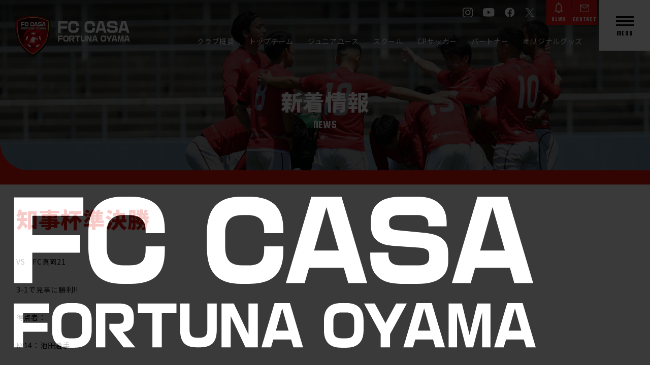

--- FILE ---
content_type: text/html; charset=UTF-8
request_url: https://fccasa.jp/information/246/
body_size: 11309
content:
<!DOCTYPE html>
<html lang="ja">
<head>
<meta charset="UTF-8">
<meta http-equiv="X-UA-Compatible" content="IE=edge">
<meta name="viewport" content="width=device-width, initial-scale=1.0">
<link rel="apple-touch-icon" sizes="180x180" href="https://fccasa.jp/_cms/wp-content/themes/fc-casa/assets/images/common/apple-touch-icon.png">
<link rel="icon" type="image/png" sizes="32x32" href="https://fccasa.jp/_cms/wp-content/themes/fc-casa/assets/images/common/favicon-32x32.png">
<link rel="icon" type="image/png" sizes="16x16" href="https://fccasa.jp/_cms/wp-content/themes/fc-casa/assets/images/common/favicon-16x16.png">
<link rel="shortcut icon" href="https://fccasa.jp/_cms/wp-content/themes/fc-casa/assets/images/common/favicon.ico">
<link rel="icon" href="https://fccasa.jp/_cms/wp-content/themes/fc-casa/assets/images/common/favicon.ico">
<!-- googlefonts -->
<link rel="preconnect" href="https://fonts.googleapis.com">
<link rel="preconnect" href="https://fonts.gstatic.com" crossorigin>
<link href="https://fonts.googleapis.com/css2?family=Squada+One&family=Noto+Sans+JP:wght@400;900&display=swap" rel="stylesheet">
<!-- googlefonts -->
<link rel="stylesheet" href="https://fccasa.jp/_cms/wp-content/themes/fc-casa/assets/css/common.css">
<script>(function(i,s,o,g,r,a,m){i['GoogleAnalyticsObject']=r;i[r]=i[r]||function(){(i[r].q=i[r].q||[]).push(arguments)},i[r].l=1*new Date();a=s.createElement(o),m=s.getElementsByTagName(o)[0];a.async=1;a.src=g;m.parentNode.insertBefore(a,m)})(window,document,'script','https://www.google-analytics.com/analytics.js','ga');ga('create','UA-90541420-2','auto');ga('send','pageview');</script>

		<!-- All in One SEO 4.8.3.2 - aioseo.com -->
	<meta name="description" content="VS FC真岡21 3-1で見事に勝利!! 得点者： №14：池田選手 №18：横山選手(アシスト：№19手塚"/>
	<meta name="robots" content="max-image-preview:large"/>
	<link rel="canonical" href="https://fccasa.jp/information/246/"/>
	<meta name="generator" content="All in One SEO (AIOSEO) 4.8.3.2"/>
		<meta property="og:locale" content="ja_JP"/>
		<meta property="og:site_name" content="FC CASA - 栃木県小山市のサッカークラブ"/>
		<meta property="og:type" content="article"/>
		<meta property="og:title" content="知事杯準決勝 - FC CASA"/>
		<meta property="og:description" content="VS FC真岡21 3-1で見事に勝利!! 得点者： №14：池田選手 №18：横山選手(アシスト：№19手塚"/>
		<meta property="og:url" content="https://fccasa.jp/information/246/"/>
		<meta property="article:published_time" content="2015-05-11T02:44:35+00:00"/>
		<meta property="article:modified_time" content="2015-05-11T02:44:35+00:00"/>
		<meta property="article:publisher" content="https://www.facebook.com/fccasa.dreams/"/>
		<meta name="twitter:card" content="summary_large_image"/>
		<meta name="twitter:site" content="@fortunaoyama"/>
		<meta name="twitter:title" content="知事杯準決勝 - FC CASA"/>
		<meta name="twitter:description" content="VS FC真岡21 3-1で見事に勝利!! 得点者： №14：池田選手 №18：横山選手(アシスト：№19手塚"/>
		<script type="application/ld+json" class="aioseo-schema">
			{"@context":"https:\/\/schema.org","@graph":[{"@type":"BreadcrumbList","@id":"https:\/\/fccasa.jp\/information\/246\/#breadcrumblist","itemListElement":[{"@type":"ListItem","@id":"https:\/\/fccasa.jp#listItem","position":1,"name":"\u30db\u30fc\u30e0","item":"https:\/\/fccasa.jp","nextItem":{"@type":"ListItem","@id":"https:\/\/fccasa.jp\/information\/#listItem","name":"\u65b0\u7740\u60c5\u5831"}},{"@type":"ListItem","@id":"https:\/\/fccasa.jp\/information\/#listItem","position":2,"name":"\u65b0\u7740\u60c5\u5831","item":"https:\/\/fccasa.jp\/information\/","nextItem":{"@type":"ListItem","@id":"https:\/\/fccasa.jp\/information\/246\/#listItem","name":"\u77e5\u4e8b\u676f\u6e96\u6c7a\u52dd"},"previousItem":{"@type":"ListItem","@id":"https:\/\/fccasa.jp#listItem","name":"\u30db\u30fc\u30e0"}},{"@type":"ListItem","@id":"https:\/\/fccasa.jp\/information\/246\/#listItem","position":3,"name":"\u77e5\u4e8b\u676f\u6e96\u6c7a\u52dd","previousItem":{"@type":"ListItem","@id":"https:\/\/fccasa.jp\/information\/#listItem","name":"\u65b0\u7740\u60c5\u5831"}}]},{"@type":"Organization","@id":"https:\/\/fccasa.jp\/#organization","name":"FC CASA","description":"\u6803\u6728\u770c\u5c0f\u5c71\u5e02\u306e\u30b5\u30c3\u30ab\u30fc\u30af\u30e9\u30d6","url":"https:\/\/fccasa.jp\/","logo":{"@type":"ImageObject","url":"https:\/\/fccasa.jp\/_cms\/wp-content\/uploads\/2022\/10\/apple-touch-icon.png","@id":"https:\/\/fccasa.jp\/information\/246\/#organizationLogo","width":180,"height":180},"image":{"@id":"https:\/\/fccasa.jp\/information\/246\/#organizationLogo"},"sameAs":["https:\/\/www.facebook.com\/fccasa.dreams\/","https:\/\/twitter.com\/fortunaoyama","https:\/\/www.instagram.com\/fccasafortunaoyama\/","https:\/\/www.youtube.com\/channel\/UCmaae_vwG2ChZyMsJCfICiA?feature=emb_ch_name_ex"]},{"@type":"WebPage","@id":"https:\/\/fccasa.jp\/information\/246\/#webpage","url":"https:\/\/fccasa.jp\/information\/246\/","name":"\u77e5\u4e8b\u676f\u6e96\u6c7a\u52dd - FC CASA","description":"VS FC\u771f\u5ca121 3-1\u3067\u898b\u4e8b\u306b\u52dd\u5229!! \u5f97\u70b9\u8005\uff1a \u211614\uff1a\u6c60\u7530\u9078\u624b \u211618\uff1a\u6a2a\u5c71\u9078\u624b(\u30a2\u30b7\u30b9\u30c8\uff1a\u211619\u624b\u585a","inLanguage":"ja","isPartOf":{"@id":"https:\/\/fccasa.jp\/#website"},"breadcrumb":{"@id":"https:\/\/fccasa.jp\/information\/246\/#breadcrumblist"},"datePublished":"2015-05-11T11:44:35+09:00","dateModified":"2015-05-11T11:44:35+09:00"},{"@type":"WebSite","@id":"https:\/\/fccasa.jp\/#website","url":"https:\/\/fccasa.jp\/","name":"FC CASA","description":"\u6803\u6728\u770c\u5c0f\u5c71\u5e02\u306e\u30b5\u30c3\u30ab\u30fc\u30af\u30e9\u30d6","inLanguage":"ja","publisher":{"@id":"https:\/\/fccasa.jp\/#organization"}}]}
		</script>
		<!-- All in One SEO -->

<link rel="alternate" title="oEmbed (JSON)" type="application/json+oembed" href="https://fccasa.jp/wp-json/oembed/1.0/embed?url=https%3A%2F%2Ffccasa.jp%2Finformation%2F246%2F"/>
<link rel="alternate" title="oEmbed (XML)" type="text/xml+oembed" href="https://fccasa.jp/wp-json/oembed/1.0/embed?url=https%3A%2F%2Ffccasa.jp%2Finformation%2F246%2F&#038;format=xml"/>
<style id='wp-img-auto-sizes-contain-inline-css' type='text/css'>
img:is([sizes=auto i],[sizes^="auto," i]){contain-intrinsic-size:3000px 1500px}
/*# sourceURL=wp-img-auto-sizes-contain-inline-css */
</style>
<style id='wp-block-library-inline-css' type='text/css'>
:root{--wp-block-synced-color:#7a00df;--wp-block-synced-color--rgb:122,0,223;--wp-bound-block-color:var(--wp-block-synced-color);--wp-editor-canvas-background:#ddd;--wp-admin-theme-color:#007cba;--wp-admin-theme-color--rgb:0,124,186;--wp-admin-theme-color-darker-10:#006ba1;--wp-admin-theme-color-darker-10--rgb:0,107,160.5;--wp-admin-theme-color-darker-20:#005a87;--wp-admin-theme-color-darker-20--rgb:0,90,135;--wp-admin-border-width-focus:2px}@media (min-resolution:192dpi){:root{--wp-admin-border-width-focus:1.5px}}.wp-element-button{cursor:pointer}:root .has-very-light-gray-background-color{background-color:#eee}:root .has-very-dark-gray-background-color{background-color:#313131}:root .has-very-light-gray-color{color:#eee}:root .has-very-dark-gray-color{color:#313131}:root .has-vivid-green-cyan-to-vivid-cyan-blue-gradient-background{background:linear-gradient(135deg,#00d084,#0693e3)}:root .has-purple-crush-gradient-background{background:linear-gradient(135deg,#34e2e4,#4721fb 50%,#ab1dfe)}:root .has-hazy-dawn-gradient-background{background:linear-gradient(135deg,#faaca8,#dad0ec)}:root .has-subdued-olive-gradient-background{background:linear-gradient(135deg,#fafae1,#67a671)}:root .has-atomic-cream-gradient-background{background:linear-gradient(135deg,#fdd79a,#004a59)}:root .has-nightshade-gradient-background{background:linear-gradient(135deg,#330968,#31cdcf)}:root .has-midnight-gradient-background{background:linear-gradient(135deg,#020381,#2874fc)}:root{--wp--preset--font-size--normal:16px;--wp--preset--font-size--huge:42px}.has-regular-font-size{font-size:1em}.has-larger-font-size{font-size:2.625em}.has-normal-font-size{font-size:var(--wp--preset--font-size--normal)}.has-huge-font-size{font-size:var(--wp--preset--font-size--huge)}.has-text-align-center{text-align:center}.has-text-align-left{text-align:left}.has-text-align-right{text-align:right}.has-fit-text{white-space:nowrap!important}#end-resizable-editor-section{display:none}.aligncenter{clear:both}.items-justified-left{justify-content:flex-start}.items-justified-center{justify-content:center}.items-justified-right{justify-content:flex-end}.items-justified-space-between{justify-content:space-between}.screen-reader-text{border:0;clip-path:inset(50%);height:1px;margin:-1px;overflow:hidden;padding:0;position:absolute;width:1px;word-wrap:normal!important}.screen-reader-text:focus{background-color:#ddd;clip-path:none;color:#444;display:block;font-size:1em;height:auto;left:5px;line-height:normal;padding:15px 23px 14px;text-decoration:none;top:5px;width:auto;z-index:100000}html :where(.has-border-color){border-style:solid}html :where([style*=border-top-color]){border-top-style:solid}html :where([style*=border-right-color]){border-right-style:solid}html :where([style*=border-bottom-color]){border-bottom-style:solid}html :where([style*=border-left-color]){border-left-style:solid}html :where([style*=border-width]){border-style:solid}html :where([style*=border-top-width]){border-top-style:solid}html :where([style*=border-right-width]){border-right-style:solid}html :where([style*=border-bottom-width]){border-bottom-style:solid}html :where([style*=border-left-width]){border-left-style:solid}html :where(img[class*=wp-image-]){height:auto;max-width:100%}:where(figure){margin:0 0 1em}html :where(.is-position-sticky){--wp-admin--admin-bar--position-offset:var(--wp-admin--admin-bar--height,0px)}@media screen and (max-width:600px){html :where(.is-position-sticky){--wp-admin--admin-bar--position-offset:0px}}

/*# sourceURL=wp-block-library-inline-css */
</style><style id='global-styles-inline-css' type='text/css'>
:root{--wp--preset--aspect-ratio--square: 1;--wp--preset--aspect-ratio--4-3: 4/3;--wp--preset--aspect-ratio--3-4: 3/4;--wp--preset--aspect-ratio--3-2: 3/2;--wp--preset--aspect-ratio--2-3: 2/3;--wp--preset--aspect-ratio--16-9: 16/9;--wp--preset--aspect-ratio--9-16: 9/16;--wp--preset--color--black: #000000;--wp--preset--color--cyan-bluish-gray: #abb8c3;--wp--preset--color--white: #ffffff;--wp--preset--color--pale-pink: #f78da7;--wp--preset--color--vivid-red: #cf2e2e;--wp--preset--color--luminous-vivid-orange: #ff6900;--wp--preset--color--luminous-vivid-amber: #fcb900;--wp--preset--color--light-green-cyan: #7bdcb5;--wp--preset--color--vivid-green-cyan: #00d084;--wp--preset--color--pale-cyan-blue: #8ed1fc;--wp--preset--color--vivid-cyan-blue: #0693e3;--wp--preset--color--vivid-purple: #9b51e0;--wp--preset--gradient--vivid-cyan-blue-to-vivid-purple: linear-gradient(135deg,rgb(6,147,227) 0%,rgb(155,81,224) 100%);--wp--preset--gradient--light-green-cyan-to-vivid-green-cyan: linear-gradient(135deg,rgb(122,220,180) 0%,rgb(0,208,130) 100%);--wp--preset--gradient--luminous-vivid-amber-to-luminous-vivid-orange: linear-gradient(135deg,rgb(252,185,0) 0%,rgb(255,105,0) 100%);--wp--preset--gradient--luminous-vivid-orange-to-vivid-red: linear-gradient(135deg,rgb(255,105,0) 0%,rgb(207,46,46) 100%);--wp--preset--gradient--very-light-gray-to-cyan-bluish-gray: linear-gradient(135deg,rgb(238,238,238) 0%,rgb(169,184,195) 100%);--wp--preset--gradient--cool-to-warm-spectrum: linear-gradient(135deg,rgb(74,234,220) 0%,rgb(151,120,209) 20%,rgb(207,42,186) 40%,rgb(238,44,130) 60%,rgb(251,105,98) 80%,rgb(254,248,76) 100%);--wp--preset--gradient--blush-light-purple: linear-gradient(135deg,rgb(255,206,236) 0%,rgb(152,150,240) 100%);--wp--preset--gradient--blush-bordeaux: linear-gradient(135deg,rgb(254,205,165) 0%,rgb(254,45,45) 50%,rgb(107,0,62) 100%);--wp--preset--gradient--luminous-dusk: linear-gradient(135deg,rgb(255,203,112) 0%,rgb(199,81,192) 50%,rgb(65,88,208) 100%);--wp--preset--gradient--pale-ocean: linear-gradient(135deg,rgb(255,245,203) 0%,rgb(182,227,212) 50%,rgb(51,167,181) 100%);--wp--preset--gradient--electric-grass: linear-gradient(135deg,rgb(202,248,128) 0%,rgb(113,206,126) 100%);--wp--preset--gradient--midnight: linear-gradient(135deg,rgb(2,3,129) 0%,rgb(40,116,252) 100%);--wp--preset--font-size--small: 13px;--wp--preset--font-size--medium: 20px;--wp--preset--font-size--large: 36px;--wp--preset--font-size--x-large: 42px;--wp--preset--spacing--20: 0.44rem;--wp--preset--spacing--30: 0.67rem;--wp--preset--spacing--40: 1rem;--wp--preset--spacing--50: 1.5rem;--wp--preset--spacing--60: 2.25rem;--wp--preset--spacing--70: 3.38rem;--wp--preset--spacing--80: 5.06rem;--wp--preset--shadow--natural: 6px 6px 9px rgba(0, 0, 0, 0.2);--wp--preset--shadow--deep: 12px 12px 50px rgba(0, 0, 0, 0.4);--wp--preset--shadow--sharp: 6px 6px 0px rgba(0, 0, 0, 0.2);--wp--preset--shadow--outlined: 6px 6px 0px -3px rgb(255, 255, 255), 6px 6px rgb(0, 0, 0);--wp--preset--shadow--crisp: 6px 6px 0px rgb(0, 0, 0);}:where(.is-layout-flex){gap: 0.5em;}:where(.is-layout-grid){gap: 0.5em;}body .is-layout-flex{display: flex;}.is-layout-flex{flex-wrap: wrap;align-items: center;}.is-layout-flex > :is(*, div){margin: 0;}body .is-layout-grid{display: grid;}.is-layout-grid > :is(*, div){margin: 0;}:where(.wp-block-columns.is-layout-flex){gap: 2em;}:where(.wp-block-columns.is-layout-grid){gap: 2em;}:where(.wp-block-post-template.is-layout-flex){gap: 1.25em;}:where(.wp-block-post-template.is-layout-grid){gap: 1.25em;}.has-black-color{color: var(--wp--preset--color--black) !important;}.has-cyan-bluish-gray-color{color: var(--wp--preset--color--cyan-bluish-gray) !important;}.has-white-color{color: var(--wp--preset--color--white) !important;}.has-pale-pink-color{color: var(--wp--preset--color--pale-pink) !important;}.has-vivid-red-color{color: var(--wp--preset--color--vivid-red) !important;}.has-luminous-vivid-orange-color{color: var(--wp--preset--color--luminous-vivid-orange) !important;}.has-luminous-vivid-amber-color{color: var(--wp--preset--color--luminous-vivid-amber) !important;}.has-light-green-cyan-color{color: var(--wp--preset--color--light-green-cyan) !important;}.has-vivid-green-cyan-color{color: var(--wp--preset--color--vivid-green-cyan) !important;}.has-pale-cyan-blue-color{color: var(--wp--preset--color--pale-cyan-blue) !important;}.has-vivid-cyan-blue-color{color: var(--wp--preset--color--vivid-cyan-blue) !important;}.has-vivid-purple-color{color: var(--wp--preset--color--vivid-purple) !important;}.has-black-background-color{background-color: var(--wp--preset--color--black) !important;}.has-cyan-bluish-gray-background-color{background-color: var(--wp--preset--color--cyan-bluish-gray) !important;}.has-white-background-color{background-color: var(--wp--preset--color--white) !important;}.has-pale-pink-background-color{background-color: var(--wp--preset--color--pale-pink) !important;}.has-vivid-red-background-color{background-color: var(--wp--preset--color--vivid-red) !important;}.has-luminous-vivid-orange-background-color{background-color: var(--wp--preset--color--luminous-vivid-orange) !important;}.has-luminous-vivid-amber-background-color{background-color: var(--wp--preset--color--luminous-vivid-amber) !important;}.has-light-green-cyan-background-color{background-color: var(--wp--preset--color--light-green-cyan) !important;}.has-vivid-green-cyan-background-color{background-color: var(--wp--preset--color--vivid-green-cyan) !important;}.has-pale-cyan-blue-background-color{background-color: var(--wp--preset--color--pale-cyan-blue) !important;}.has-vivid-cyan-blue-background-color{background-color: var(--wp--preset--color--vivid-cyan-blue) !important;}.has-vivid-purple-background-color{background-color: var(--wp--preset--color--vivid-purple) !important;}.has-black-border-color{border-color: var(--wp--preset--color--black) !important;}.has-cyan-bluish-gray-border-color{border-color: var(--wp--preset--color--cyan-bluish-gray) !important;}.has-white-border-color{border-color: var(--wp--preset--color--white) !important;}.has-pale-pink-border-color{border-color: var(--wp--preset--color--pale-pink) !important;}.has-vivid-red-border-color{border-color: var(--wp--preset--color--vivid-red) !important;}.has-luminous-vivid-orange-border-color{border-color: var(--wp--preset--color--luminous-vivid-orange) !important;}.has-luminous-vivid-amber-border-color{border-color: var(--wp--preset--color--luminous-vivid-amber) !important;}.has-light-green-cyan-border-color{border-color: var(--wp--preset--color--light-green-cyan) !important;}.has-vivid-green-cyan-border-color{border-color: var(--wp--preset--color--vivid-green-cyan) !important;}.has-pale-cyan-blue-border-color{border-color: var(--wp--preset--color--pale-cyan-blue) !important;}.has-vivid-cyan-blue-border-color{border-color: var(--wp--preset--color--vivid-cyan-blue) !important;}.has-vivid-purple-border-color{border-color: var(--wp--preset--color--vivid-purple) !important;}.has-vivid-cyan-blue-to-vivid-purple-gradient-background{background: var(--wp--preset--gradient--vivid-cyan-blue-to-vivid-purple) !important;}.has-light-green-cyan-to-vivid-green-cyan-gradient-background{background: var(--wp--preset--gradient--light-green-cyan-to-vivid-green-cyan) !important;}.has-luminous-vivid-amber-to-luminous-vivid-orange-gradient-background{background: var(--wp--preset--gradient--luminous-vivid-amber-to-luminous-vivid-orange) !important;}.has-luminous-vivid-orange-to-vivid-red-gradient-background{background: var(--wp--preset--gradient--luminous-vivid-orange-to-vivid-red) !important;}.has-very-light-gray-to-cyan-bluish-gray-gradient-background{background: var(--wp--preset--gradient--very-light-gray-to-cyan-bluish-gray) !important;}.has-cool-to-warm-spectrum-gradient-background{background: var(--wp--preset--gradient--cool-to-warm-spectrum) !important;}.has-blush-light-purple-gradient-background{background: var(--wp--preset--gradient--blush-light-purple) !important;}.has-blush-bordeaux-gradient-background{background: var(--wp--preset--gradient--blush-bordeaux) !important;}.has-luminous-dusk-gradient-background{background: var(--wp--preset--gradient--luminous-dusk) !important;}.has-pale-ocean-gradient-background{background: var(--wp--preset--gradient--pale-ocean) !important;}.has-electric-grass-gradient-background{background: var(--wp--preset--gradient--electric-grass) !important;}.has-midnight-gradient-background{background: var(--wp--preset--gradient--midnight) !important;}.has-small-font-size{font-size: var(--wp--preset--font-size--small) !important;}.has-medium-font-size{font-size: var(--wp--preset--font-size--medium) !important;}.has-large-font-size{font-size: var(--wp--preset--font-size--large) !important;}.has-x-large-font-size{font-size: var(--wp--preset--font-size--x-large) !important;}
/*# sourceURL=global-styles-inline-css */
</style>

<style id='classic-theme-styles-inline-css' type='text/css'>
/*! This file is auto-generated */
.wp-block-button__link{color:#fff;background-color:#32373c;border-radius:9999px;box-shadow:none;text-decoration:none;padding:calc(.667em + 2px) calc(1.333em + 2px);font-size:1.125em}.wp-block-file__button{background:#32373c;color:#fff;text-decoration:none}
/*# sourceURL=/wp-includes/css/classic-themes.min.css */
</style>
<style id='akismet-widget-style-inline-css' type='text/css'>

			.a-stats {
				--akismet-color-mid-green: #357b49;
				--akismet-color-white: #fff;
				--akismet-color-light-grey: #f6f7f7;

				max-width: 350px;
				width: auto;
			}

			.a-stats * {
				all: unset;
				box-sizing: border-box;
			}

			.a-stats strong {
				font-weight: 600;
			}

			.a-stats a.a-stats__link,
			.a-stats a.a-stats__link:visited,
			.a-stats a.a-stats__link:active {
				background: var(--akismet-color-mid-green);
				border: none;
				box-shadow: none;
				border-radius: 8px;
				color: var(--akismet-color-white);
				cursor: pointer;
				display: block;
				font-family: -apple-system, BlinkMacSystemFont, 'Segoe UI', 'Roboto', 'Oxygen-Sans', 'Ubuntu', 'Cantarell', 'Helvetica Neue', sans-serif;
				font-weight: 500;
				padding: 12px;
				text-align: center;
				text-decoration: none;
				transition: all 0.2s ease;
			}

			/* Extra specificity to deal with TwentyTwentyOne focus style */
			.widget .a-stats a.a-stats__link:focus {
				background: var(--akismet-color-mid-green);
				color: var(--akismet-color-white);
				text-decoration: none;
			}

			.a-stats a.a-stats__link:hover {
				filter: brightness(110%);
				box-shadow: 0 4px 12px rgba(0, 0, 0, 0.06), 0 0 2px rgba(0, 0, 0, 0.16);
			}

			.a-stats .count {
				color: var(--akismet-color-white);
				display: block;
				font-size: 1.5em;
				line-height: 1.4;
				padding: 0 13px;
				white-space: nowrap;
			}
		
/*# sourceURL=akismet-widget-style-inline-css */
</style>
</head>
<body>
<div id="wrapper">
<header class="l-header">
  <p class="l-header__logo"><a href="https://fccasa.jp" class="l-header__logoLink"><img src="https://fccasa.jp/_cms/wp-content/themes/fc-casa/assets/images/common/logo_hd.svg" alt="FC CASA FORTUNA OYAMA"></a></p> 
  <nav class="l-header__nav">
    <div class="l-header__navInner">
      <aside class="l-header__navAside">
        <ul class="l-header__navSns">          <li class="l-header__navSns_item">
            <a href="https://www.instagram.com/fccasafortunaoyama/" target="_blank" class="l-header__navSns_link">
              <img src="https://fccasa.jp/_cms/wp-content/themes/fc-casa/assets/images/common/icon_ig.svg" alt="instagram" class="instagram">
            </a>
          </li>          <li class="l-header__navSns_item">
            <a href="https://www.youtube.com/channel/UCmaae_vwG2ChZyMsJCfICiA?feature=emb_ch_name_ex" target="_blank" class="l-header__navSns_link">
              <img src="https://fccasa.jp/_cms/wp-content/themes/fc-casa/assets/images/common/icon_yt1.svg" alt="youtube" class="youtube">
            </a>
          </li>          <li class="l-header__navSns_item">
            <a href="https://www.facebook.com/fccasa.dreams/" target="_blank" class="l-header__navSns_link">
              <img src="https://fccasa.jp/_cms/wp-content/themes/fc-casa/assets/images/common/icon_fb.svg" alt="facebook" class="facebook">
            </a>
          </li>          <li class="l-header__navSns_item">
            <a href="https://twitter.com/fortunaoyama" target="_blank" class="l-header__navSns_link">
              <img src="https://fccasa.jp/_cms/wp-content/themes/fc-casa/assets/images/common/icon_tw.svg" alt="twitter" class="twitter">
            </a>
          </li>        </ul>
        <ul class="l-header__navOther u-squadaOne">
          <li class="l-header__navOther_item">
            <a href="https://fccasa.jp/information/" class="l-header__navOther_link">
              <img src="https://fccasa.jp/_cms/wp-content/themes/fc-casa/assets/images/common/icon_news.svg" alt="" class="news_icon">
              <span class="l-header__navOther_text news">NEWS</span>
            </a>
          </li>
          <li class="l-header__navOther_item">
            <a href="https://fccasa.jp/contact/" class="l-header__navOther_link">
              <img src="https://fccasa.jp/_cms/wp-content/themes/fc-casa/assets/images/common/icon_mail.svg" alt="" class="contact_icon">
              <span class="l-header__navOther_text contact">CONTACT</span>
            </a>
          </li>
        </ul>
      </aside>
      <ul class="l-header__navList">        <li class="l-header__navItem">
          <a href="https://fccasa.jp/about/" class="l-header__navLink">
            <span class="l-header__navText">クラブ概要</span>
          </a>
        </li>        <li class="l-header__navItem">
          <a href="https://fccasa.jp/topteam/" class="l-header__navLink">
            <span class="l-header__navText">トップチーム</span>
          </a>
        </li>        <li class="l-header__navItem">
          <a href="https://fccasa.jp/junior/" class="l-header__navLink">
            <span class="l-header__navText">ジュニアユース</span>
          </a>
        </li>        <li class="l-header__navItem">
          <a href="https://fccasa.jp/school/" class="l-header__navLink">
            <span class="l-header__navText">スクール</span>
          </a>
        </li>        <li class="l-header__navItem">
          <a href="https://fccasa.jp/cp/" class="l-header__navLink">
            <span class="l-header__navText">CPサッカー</span>
          </a>
        </li>        <li class="l-header__navItem">
          <a href="https://fccasa.jp/partner/" class="l-header__navLink">
            <span class="l-header__navText">パートナー</span>
          </a>
        </li>        <li class="l-header__navItem">
          <a href="https://fccasa.jp/goods/" class="l-header__navLink">
            <span class="l-header__navText">オリジナルグッズ</span>
          </a>
        </li>      </ul>
    </div>
  </nav>  <nav id="js-menu" class="l-header__toggleNav">
    <p class="l-header__toggleNav_logo"><a href="https://fccasa.jp" class="l-header__toggleNav_logoLink"><img src="https://fccasa.jp/_cms/wp-content/themes/fc-casa/assets/images/common/logo_hd.svg" alt="FC CASA FORTUNA OYAMA"></a></p>
    <div class="l-header__toggleNav_wrap">
      <div class="l-header__toggleNav_about">
        <a href="https://fccasa.jp/about/" class="l-header__toggleNav_link">
          <figure class="l-header__toggleNav_figure">
            <div class="l-header__toggleNav_image about"><img src="https://fccasa.jp/_cms/wp-content/themes/fc-casa/assets/images/common/logo_common2.svg" alt="FC CASA FORTUNA OYAMA"></div>
            <figcaption class="l-header__toggleNav_caption">
              <p class="l-header__toggleNav_captionEn u-squadaOne">ABOUT FC CASA</p>
              <p class="l-header__toggleNav_captionJp">クラブ概要</p>
            </figcaption>
          </figure>
        </a>
      </div>
      <ul class="l-header__toggleNav_list">        <li class="l-header__toggleNav_item">
          <a href="https://fccasa.jp/topteam/" class="l-header__toggleNav_link">
            <figure class="l-header__toggleNav_figure">
              <div class="l-header__toggleNav_image"><img src="https://fccasa.jp/_cms/wp-content/uploads/2022/09/img_toggle_nav_thumb01.jpg" alt="TOP TEAM トップチーム"></div>
              <figcaption class="l-header__toggleNav_caption">
                <p class="l-header__toggleNav_captionEn u-squadaOne">TOP TEAM</p>
                <p class="l-header__toggleNav_captionJp">トップチーム</p>
              </figcaption>
            </figure>
          </a>
        </li>        <li class="l-header__toggleNav_item">
          <a href="https://fccasa.jp/junior/" class="l-header__toggleNav_link">
            <figure class="l-header__toggleNav_figure">
              <div class="l-header__toggleNav_image"><img src="https://fccasa.jp/_cms/wp-content/uploads/2022/09/img_toggle_nav_thumb02.jpg" alt="JUNIOR YOUTH ジュニアユース"></div>
              <figcaption class="l-header__toggleNav_caption">
                <p class="l-header__toggleNav_captionEn u-squadaOne">JUNIOR YOUTH</p>
                <p class="l-header__toggleNav_captionJp">ジュニアユース</p>
              </figcaption>
            </figure>
          </a>
        </li>        <li class="l-header__toggleNav_item">
          <a href="https://fccasa.jp/school/" class="l-header__toggleNav_link">
            <figure class="l-header__toggleNav_figure">
              <div class="l-header__toggleNav_image"><img src="https://fccasa.jp/_cms/wp-content/uploads/2022/10/IMGP9069.jpg" alt="SCHOOL スクール"></div>
              <figcaption class="l-header__toggleNav_caption">
                <p class="l-header__toggleNav_captionEn u-squadaOne">SCHOOL</p>
                <p class="l-header__toggleNav_captionJp">スクール</p>
              </figcaption>
            </figure>
          </a>
        </li>        <li class="l-header__toggleNav_item">
          <a href="https://fccasa.jp/cp/" class="l-header__toggleNav_link">
            <figure class="l-header__toggleNav_figure">
              <div class="l-header__toggleNav_image"><img src="https://fccasa.jp/_cms/wp-content/uploads/2024/03/img_nav_2024.jpg" alt="CP SOCCER CPサッカー"></div>
              <figcaption class="l-header__toggleNav_caption">
                <p class="l-header__toggleNav_captionEn u-squadaOne">CP SOCCER</p>
                <p class="l-header__toggleNav_captionJp">CPサッカー</p>
              </figcaption>
            </figure>
          </a>
        </li>        <li class="l-header__toggleNav_item">
          <a href="https://fccasa.jp/partner/" class="l-header__toggleNav_link">
            <figure class="l-header__toggleNav_figure">
              <div class="l-header__toggleNav_image"><img src="https://fccasa.jp/_cms/wp-content/uploads/2022/10/partnermenu2022.jpg" alt="PARTNER パートナー"></div>
              <figcaption class="l-header__toggleNav_caption">
                <p class="l-header__toggleNav_captionEn u-squadaOne">PARTNER</p>
                <p class="l-header__toggleNav_captionJp">パートナー</p>
              </figcaption>
            </figure>
          </a>
        </li>        <li class="l-header__toggleNav_item">
          <a href="https://fccasa.jp/goods/" class="l-header__toggleNav_link">
            <figure class="l-header__toggleNav_figure">
              <div class="l-header__toggleNav_image"><img src="https://fccasa.jp/_cms/wp-content/uploads/2022/09/img_toggle_nav_thumb06.jpg" alt="ORIGINAL GOODS オリジナルグッズ"></div>
              <figcaption class="l-header__toggleNav_caption">
                <p class="l-header__toggleNav_captionEn u-squadaOne">ORIGINAL GOODS</p>
                <p class="l-header__toggleNav_captionJp">オリジナルグッズ</p>
              </figcaption>
            </figure>
          </a>
        </li>      </ul>
      <aside class="l-header__toggleNav_aside">
        <ul class="l-header__toggleNav_other u-squadaOne">
          <li class="l-header__toggleNav_otherItem">
            <a href="https://fccasa.jp/information/" class="l-header__toggleNav_otherLink">
              <img src="https://fccasa.jp/_cms/wp-content/themes/fc-casa/assets/images/common/icon_news.svg" alt="" class="news_icon">
              <span class="l-header__toggleNav_otherText news">NEWS</span>
            </a>
          </li>
          <li class="l-header__toggleNav_otherItem">
            <a href="https://fccasa.jp/contact/" class="l-header__toggleNav_otherLink">
              <img src="https://fccasa.jp/_cms/wp-content/themes/fc-casa/assets/images/common/icon_mail.svg" alt="" class="contact_icon">
              <span class="l-header__toggleNav_otherText contact">CONTACT</span>
            </a>
          </li>
        </ul>
        <div class="l-header__toggleNav_inner">
          <ul class="l-header__toggleNav_sns">            <li class="l-header__toggleNav_snsItem">
              <a href="https://www.instagram.com/fccasafortunaoyama/" target="_blank" class="l-header__toggleNav_snsLink">
                <img src="https://fccasa.jp/_cms/wp-content/themes/fc-casa/assets/images/common/icon_ig.svg" alt="instagram" class="instagram">
              </a>
            </li>            <li class="l-header__toggleNav_snsItem">
              <a href="https://www.youtube.com/channel/UCmaae_vwG2ChZyMsJCfICiA?feature=emb_ch_name_ex" target="_blank" class="l-header__toggleNav_snsLink">
                <img src="https://fccasa.jp/_cms/wp-content/themes/fc-casa/assets/images/common/icon_yt1.svg" alt="youtube" class="youtube">
              </a>
            </li>            <li class="l-header__toggleNav_snsItem">
              <a href="https://www.facebook.com/fccasa.dreams/" target="_blank" class="l-header__toggleNav_snsLink">
                <img src="https://fccasa.jp/_cms/wp-content/themes/fc-casa/assets/images/common/icon_fb.svg" alt="facebook" class="facebook">
              </a>
            </li>            <li class="l-header__toggleNav_snsItem">
              <a href="https://twitter.com/fortunaoyama" target="_blank" class="l-header__toggleNav_snsLink">
                <img src="https://fccasa.jp/_cms/wp-content/themes/fc-casa/assets/images/common/icon_tw.svg" alt="twitter" class="twitter">
              </a>
            </li>          </ul>
          <p class="l-header__toggleNav_policy">
            <a href="https://fccasa.jp/privacypolicy/" class="l-header__toggleNav_policyLink">プライバシーポリシー</a>
          </p>
        </div>
      </aside>
    </div>
  </nav>
  <!-- Google tag (gtag.js) -->
<script async src="https://www.googletagmanager.com/gtag/js?id=G-0NWRBFMM9P"></script>
<script>window.dataLayer=window.dataLayer||[];function gtag(){dataLayer.push(arguments);}gtag('js',new Date());gtag('config','G-0NWRBFMM9P');</script>
</header>
<a href="" id="js-menuToggle" class="l-header__menuToggle">
  <span class="line"></span>
  <span class="line"></span>
  <span class="line"></span>
  <p class="caption u-squadaOne">
    <span class="caption__active">MENU</span><span class="caption__inactive">MENU</span>
  </p>
</a>
<main class="p-information l-main01">
<div class="p-informationMv c-mv01 u-colorWhite01">
    <p class="p-informationMv__text c-mv01__text">
      <em class="c-mv01__textMain">新着情報</em>
      <span class="c-mv01__textSub u-squadaOne">NEWS</span>
    </p>
    <div class="c-mv01__bg">
      <picture>
        <source media="(max-width: 800px)" srcset="https://fccasa.jp/_cms/wp-content/themes/fc-casa/assets/images/information/bg_mv01_sp.jpg">
        <img src="https://fccasa.jp/_cms/wp-content/themes/fc-casa/assets/images/information/bg_mv01_pc.jpg" alt="">
      </picture>
    </div>
  </div>
  <section id="section01" class="p-informationSingle">
    <div class="p-informationSingle__wrapper l-container02">
      <h1 class="p-informationSingle__title c-title02 u-colorRed01">知事杯準決勝</h1>
      <div class="p-informationSingle__content">
        <p>VS　FC真岡21</p>
<p>3-1で見事に勝利!!</p>
<p>得点者：</p>
<p>№14：池田選手</p>
<p>№18：横山選手(アシスト：№19手塚選手)</p>
<p>№11：五十嵐選手(アシスト：№6沼尾選手)</p>
<p><a href="http://fccasa.jp/_cms/wp-content/uploads/2015/05/5.17.jpg"><img loading="lazy" decoding="async" class="alignnone size-medium wp-image-247" src="http://fccasa.jp/_cms/wp-content/uploads/2015/05/5.17-300x210.jpg" alt="5.17" width="300" height="210"/></a>    	</p>
      </div>
    </div>
  </section>
</main>
<footer class="l-footer">  <div class="l-footer__banner02">
    <ul>
        <li><a href="https://www.jpnsport.go.jp/" target="_blank"><img src="https://fccasa.jp/_cms/wp-content/themes/fc-casa/assets/images/common/bnrSportsKuji.jpg" alt="スポーツ振興くじ助成金"></a></li>
    </ul>
  </div>
  <div class="l-footer__partner u-bgcolorBlack02 u-colorWhite01">
    <div class="l-container02">
      <h2 class="l-footer__partnerTitle c-title01 u-squadaOne">TOP PARTNER</h2>      <ul class="l-footer__partnerList">        <li class="l-footer__partnerItem">
          <a href="https://k-tochinan.com/" target="_blank" class="l-footer__partnerLink">            <img src="https://fccasa.jp/_cms/wp-content/uploads/2022/08/a2b3d0b7dc49460744563f5b2cf46171-568x200-1.jpg" alt="株式会社トチナン">
          </a>        </li>        <li class="l-footer__partnerItem">
                      <img src="https://fccasa.jp/_cms/wp-content/uploads/2023/04/ozone.jpg" alt="株式会社小曽根設備">
                  </li>        <li class="l-footer__partnerItem">
          <a href="https://www.eguchiclinic.jp/" target="_blank" class="l-footer__partnerLink">            <img src="https://fccasa.jp/_cms/wp-content/uploads/2022/08/ea01f17745f7402021599d7418bd029a-568x200-1.jpg" alt="えぐち内科クリニック">
          </a>        </li>        <li class="l-footer__partnerItem">
          <a href="http://shimanokoumuten.co.jp/" target="_blank" class="l-footer__partnerLink">            <img src="https://fccasa.jp/_cms/wp-content/uploads/2022/08/2e1bf9c867709078c3cde76859eb0940-568x200-1.jpg" alt="株式会社島野工務店">
          </a>        </li>        <li class="l-footer__partnerItem">
          <a href="https://www.hondacars-tochigihigashi.co.jp/" target="_blank" class="l-footer__partnerLink">            <img src="https://fccasa.jp/_cms/wp-content/uploads/2024/03/5d78c86600404768ea11bfa7283f7d4e-e1719910834653.jpg" alt="Honda Cars 栃木東">
          </a>        </li>        <li class="l-footer__partnerItem">
          <a href="https://izumi-industry.co.jp/" target="_blank" class="l-footer__partnerLink">            <img src="https://fccasa.jp/_cms/wp-content/uploads/2024/05/5eef8182797cbee4eb2aa3cb47be006e-e1719910859453.jpg" alt="泉工業株式会社">
          </a>        </li>        <li class="l-footer__partnerItem">
          <a href="http://otome-cars.com/" target="_blank" class="l-footer__partnerLink">            <img src="https://fccasa.jp/_cms/wp-content/uploads/2022/08/a7a8db8a0db3646530217d16d854c434-568x200-1.jpg" alt="乙女自動車工業有限会社">
          </a>        </li>      </ul>    </div>
  </div>  <aside class="l-footer__aside u-bgcolorBlack02 u-colorWhite01">
    <nav class="l-footer__asideNav">
      <p class="l-footer__asideLogo">
        <a href="https://fccasa.jp" class="l-footer__asideLogo_link"><img src="https://fccasa.jp/_cms/wp-content/themes/fc-casa/assets/images/common/logo_hd.svg" alt="FC CASA FORTUNA OYAMA"></a>
      </p>
      <div class="l-footer__asideInner">
        <ul class="l-footer__asideList">          <li class="l-footer__asideItem">
            <a href="https://fccasa.jp/contact/" class="l-footer__asideLink">お問い合わせ</a>
          </li>          <li class="l-footer__asideItem">
            <a href="https://fccasa.jp/privacypolicy/" class="l-footer__asideLink">プライバシーポリシー</a>
          </li>        </ul>
      </div>
    </nav>
    <small class="l-footer__asideCopy">&copy; FC CASA Co.,Ltd. ALL RIGHTS RESERVED.</small>
  </aside>
</footer>
<a href="#wrapper" class="l-footer__pagetop js-scrollBtn"></a>
<div id="js-loadingScreen" class="page-loading">
  <p class="page-loading__logo">
    <svg version="1.1" id="common_loading_text.svg" xmlns="http://www.w3.org/2000/svg" xmlns:xlink="http://www.w3.org/1999/xlink" x="0px" y="0px" width="1157" height="336" viewBox="0 0 1157 335.8" style="enable-background:new 0 0 1157 335.8;" xml:space="preserve">
      <style type="text/css">
        .st0{fill-rule:evenodd;clip-rule:evenodd;fill:transparent;}
        .on{fill:#ffffff;}
      </style>
      <polygon class="st0" points="41.2,42.5 41.2,85.7 147.1,85.7 147.1,124.4 41.2,124.4 41.2,192.1 0.8,192.1 0.8,1.7 154.3,1.7 
        154.3,42.5 "/>
      <path class="st0" d="M259.1,193.7h-18.3c-56.1,0-75.4-29.7-75.4-82.1V81.7c0-52.5,22.3-81.7,75.4-81.7h18.3
        c54.7,0,75.8,27.1,75.8,72.9V81h-42.5v-6c0-17.8-7.3-34.2-36.9-34.2h-12.2c-27.7,0-37.3,15.4-37.3,40.8v29.9
        c0,26.4,9.2,41.3,37.3,41.3h12.2c28.4,0,36.9-11.2,36.9-35.4v-7.1h42.5v9C334.9,163.3,319.2,193.7,259.1,193.7z"/>
      <path class="st0" d="M521.8,193.7h-18.3c-56.1,0-75.4-29.7-75.4-82.1V81.7c0-52.5,22.3-81.7,75.4-81.7h18.3
        c54.7,0,75.8,27.1,75.8,72.9V81h-42.5v-6c0-17.8-7.3-34.2-36.9-34.2H506c-27.7,0-37.3,15.4-37.3,40.8v29.9
        c0,26.4,9.2,41.3,37.3,41.3h12.2c28.4,0,36.9-11.2,36.9-35.4v-7.1h42.5v9C597.6,163.3,581.9,193.7,521.8,193.7L521.8,193.7z"/>
      <path class="st0" d="M726.5,0h-66.7l-56.6,192.1h41.6l9.8-34h77l9.9,34h41.8L726.5,0z M665.7,119.7l27.4-96.4l27.5,96.4H665.7z"/>
      <path class="st0" d="M895.1,193.7h-37.3c-50.7,0-67.6-27.1-67.6-61.3v-8.1h40.4v5.9c0,12.6,7.3,22.6,26.8,22.6h39
        c19.3,0,24.4-7.6,24.4-17.3v-5.9c0-11.2-6.6-15.2-23-16.4l-57.1-4c-30.5-2.1-49.1-15.4-49.1-45.1v-9.7c0-34,20.9-54.4,66-54.4h38.3
        c41.3,0,63.6,21.8,63.6,56v10H919v-5.2c0-12.1-6.6-19.9-24.9-19.9h-37.6c-18.1,0-24.4,6.9-24.4,15.7v3.3c0,9.5,4.5,13.3,21.6,15
        l56.1,5.2c38.3,3.6,53.3,18,53.3,44.6v17.8C963.2,175,943.5,193.7,895.1,193.7z"/>
      <path class="st0" d="M1094.5,0h-66.7l-56.6,192.1h41.6l9.9-34h77l9.8,34h41.8L1094.5,0z M1033.7,119.7l27.5-96.4l27.4,96.4H1033.7z"/>
      <polygon class="st0" points="20.7,258.4 20.7,280.5 74.9,280.5 74.9,300.3 20.7,300.3 20.7,335 0,335 0,237.5 78.6,237.5 
        78.6,258.4 "/>
      <path class="st0" d="M134.8,236.6h-11.7c-25.4,0-38.1,13.1-38.1,38.8v21.5c0,25.8,12.6,38.9,38,38.9h11.8c25.2,0,38-13.1,38-38.9
        v-21.5C172.8,249.7,160,236.6,134.8,236.6z M152,295.7c0,13.1-4.4,19.3-18.3,19.3h-9.6c-14,0-18.3-6.2-18.3-19.3v-19.1
        c0-13,4.4-19.2,18.3-19.2h9.6c14,0,18.3,6.2,18.3,19.2V295.7z"/>
      <path class="st0" d="M243.5,335L212,294.5v-11.9h18.5c10.7,0,13.5-3.5,13.5-10.2v-2.9c0-7.2-3.7-11.1-13.5-11.1H203V335h-20.7v-97.5
        h51.1c21.9,0,32.8,9.5,32.8,29.8v6.6c0,17-7.1,25.3-24.5,27.1l27.8,34H243.5L243.5,335z"/>
      <polygon class="st0" points="328.2,258.4 328.2,335 307.4,335 307.4,258.4 275.2,258.4 275.2,237.5 360.7,237.5 360.7,258.4 "/>
      <path class="st0" d="M413.4,335h-8.2c-29,0-36.3-15.9-36.3-39v-58.5h20.8v58c0,12,4,18.1,16.8,18.1h5.4c13.5,0,17.2-6.4,17.2-18.1
        v-58H450V296C450,319.1,442.6,335,413.4,335L413.4,335z"/>
      <polygon class="st0" points="513.7,335 480.9,265.3 480.9,335 460.6,335 460.6,237.5 487.8,237.5 520.3,306.4 520.3,237.5 
        541,237.5 541,335 "/>
      <path class="st0" d="M612.2,236.6h-34.1l-29,98.4h21.3l5-17.4h39.4l5.1,17.4h21.4L612.2,236.6z M581.1,297.9l14-49.3l14.1,49.3
        H581.1z"/>
      <path class="st0" d="M737.4,236.6h-11.7c-25.3,0-38.1,13.1-38.1,38.8v21.5c0,25.8,12.6,38.9,38,38.9h11.8c25.2,0,38-13.1,38-38.9
        v-21.5C775.4,249.7,762.6,236.6,737.4,236.6z M754.6,295.7c0,13.1-4.4,19.3-18.3,19.3h-9.6c-14,0-18.3-6.2-18.3-19.3v-19.1
        c0-13,4.4-19.2,18.3-19.2h9.6c14,0,18.3,6.2,18.3,19.2V295.7z"/>
      <polygon class="st0" points="834.1,305.8 834.1,335 813.3,335 813.3,305 776.6,237.5 800.2,237.5 824,281.4 847.6,237.5 
        871.3,237.5 "/>
      <path class="st0" d="M926.7,236.6h-34.1l-29,98.4h21.3l5.1-17.4h39.4l5,17.4h21.4L926.7,236.6z M895.6,297.9l14.1-49.3l14,49.3
        H895.6z"/>
      <polygon class="st0" points="1038.2,335 1038.2,257.2 1018.3,335 1002.4,335 982.6,257.3 982.6,335 963.9,335 963.9,237.5 
        993.4,237.5 1010.3,307.6 1027.4,237.5 1056.7,237.5 1056.7,335 "/>
      <path class="st0" d="M1128,236.6h-34.2l-29,98.4h21.3l5.1-17.4h39.4l5.1,17.4h21.3L1128,236.6z M1096.8,297.9l14.1-49.3l14.1,49.3
        H1096.8z"/>
    </svg>
  </p>
</div>
<script>if(sessionStorage['first_loading']){document.getElementById('js-loadingScreen').remove();}</script></div>
<script src="https://cdnjs.cloudflare.com/ajax/libs/picturefill/3.0.3/picturefill.min.js"></script>
<script src="https://code.jquery.com/jquery-3.6.0.min.js"></script>
<script>;(function($){const mwFormElm=$('.mw_wp_form form');if(mwFormElm.length){mwFormElm.addClass('c-form h-adr');if(!mwFormElm.find('select').length){mwFormElm.find('.c-form__parts--select_inner').attr('class','');}mwFormElm.find('[name="zipcode"]').not('[type="hidden"]').attr('type','tel');mwFormElm.find('[name="tel"]').not('[type="hidden"]').attr('type','tel');mwFormElm.find('.p-contact__btn').each(function(){if(!$(this).children().length){$(this).hide();}});}})(jQuery);</script>
<script>;(function($){const facebookWrap=$('#fbpageplugin'),fbHTML=function(){const calcDataH=function(){const instaFeed=$('#top-instaFeed');return(instaFeed.length)?Math.ceil(instaFeed.outerHeight()):'540';},dataH=calcDataH(),twBox=$('#top-twBox');twBox.css({'height':''});twBox.css({'height':dataH+'px'});if(twBox.children().length){twBox.empty();}twBox.prepend('<a class="twitter-timeline" data-height="'+dataH+'" href="https://twitter.com/fortunaoyama?ref_src=twsrc%5Etfw">Tweets by fortunaoyama</a>'+'<script async src="https://platform.twitter.com/widgets.js" charset="utf-8"><\/script>');return'<div class="fb-page" data-href="https://www.facebook.com/fccasa.dreams/" data-show-posts="true" data-width="500" data-height="'+dataH+'" data-small-header="true" data-adapt-container-width="true" data-hide-cover="false" data-show-facepile="false"><blockquote cite="https://www.facebook.com/fccasa.dreams/" class="fb-xfbml-parse-ignore"><a href="https://www.facebook.com/fccasa.dreams/">FC CASA</a></blockquote></div>';};if(!facebookWrap.length){return;}else{let fbBeforeWidth='',fbWidth=facebookWrap.width(),fbTimer=false;$(window).on('load resize',function(){if(fbTimer!==false){clearTimeout(fbTimer);}fbTimer=setTimeout(function(){fbWidth=facebookWrap.width();if(fbWidth!==fbBeforeWidth){facebookWrap.html(fbHTML);window.FB.XFBML.parse();fbBeforeWidth=fbWidth;}},200);});}})(jQuery);</script><script src="https://fccasa.jp/_cms/wp-content/themes/fc-casa/assets/js/common.js"></script><script type="speculationrules">
{"prefetch":[{"source":"document","where":{"and":[{"href_matches":"/*"},{"not":{"href_matches":["/_cms/wp-*.php","/_cms/wp-admin/*","/_cms/wp-content/uploads/*","/_cms/wp-content/*","/_cms/wp-content/plugins/*","/_cms/wp-content/themes/fc-casa/*","/*\\?(.+)"]}},{"not":{"selector_matches":"a[rel~=\"nofollow\"]"}},{"not":{"selector_matches":".no-prefetch, .no-prefetch a"}}]},"eagerness":"conservative"}]}
</script>
</body>
</html>